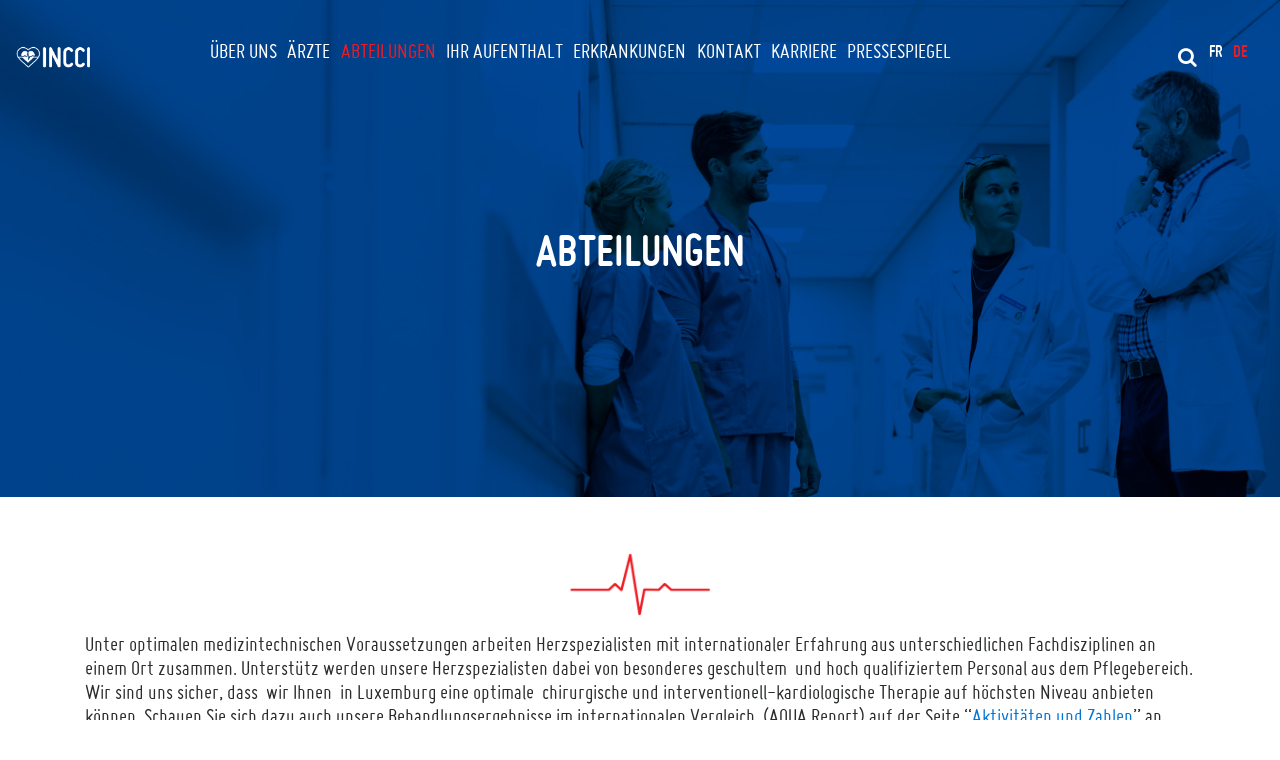

--- FILE ---
content_type: text/html; charset=UTF-8
request_url: https://www.incci.lu/de/abteilungen/
body_size: 6710
content:

<!doctype html>
<html lang="de-DE">
  <head>
  <meta charset="utf-8">
  <meta http-equiv="x-ua-compatible" content="ie=edge">
  <meta name="viewport" content="width=device-width, initial-scale=1">
  <meta name='robots' content='index, follow, max-image-preview:large, max-snippet:-1, max-video-preview:-1' />

	<title>ABTEILUNGEN - INCCI - Institut National de Chirurgie Cardiaque et de Cardiologie Interventionnelle</title>
	<link rel="canonical" href="https://www.incci.lu/de/abteilungen/" />
	<meta property="og:locale" content="de_DE" />
	<meta property="og:type" content="article" />
	<meta property="og:title" content="ABTEILUNGEN - INCCI - Institut National de Chirurgie Cardiaque et de Cardiologie Interventionnelle" />
	<meta property="og:description" content="Unter optimalen medizintechnischen Voraussetzungen arbeiten Herzspezialisten mit internationaler Erfahrung aus unterschiedlichen Fachdisziplinen an einem Ort zusammen. Unterstütz werden unsere Herzspezialisten dabei von besonderes geschultem  und hoch qualifiziertem Personal aus dem Pflegebereich. Wir sind uns sicher, dass  wir Ihnen  in Luxemburg eine optimale  chirurgische und interventionell-kardiologische Therapie auf höchsten Niveau anbieten können. Schauen Sie sich dazu &hellip; Continued" />
	<meta property="og:url" content="https://www.incci.lu/de/abteilungen/" />
	<meta property="og:site_name" content="INCCI - Institut National de Chirurgie Cardiaque et de Cardiologie Interventionnelle" />
	<meta property="article:modified_time" content="2022-07-14T12:10:00+00:00" />
	<meta property="og:image" content="https://www.incci.lu/wp-content/uploads/2018/04/Header_Abteilungen.jpg" />
	<meta property="og:image:width" content="3150" />
	<meta property="og:image:height" content="1000" />
	<meta name="twitter:card" content="summary_large_image" />
	<meta name="twitter:label1" content="Geschätzte Lesezeit" />
	<meta name="twitter:data1" content="1 minute" />
	<script type="application/ld+json" class="yoast-schema-graph">{"@context":"https://schema.org","@graph":[{"@type":"Organization","@id":"https://www.incci.lu/#organization","name":"Institut National de Chirurgie Cardiaque et de Cardiologie Interventionnelle","url":"https://www.incci.lu/","sameAs":[],"logo":{"@type":"ImageObject","@id":"https://www.incci.lu/#logo","inLanguage":"de-DE","url":"https://www.incci.lu/wp-content/uploads/2021/12/navicon.png","contentUrl":"https://www.incci.lu/wp-content/uploads/2021/12/navicon.png","width":2134,"height":2134,"caption":"Institut National de Chirurgie Cardiaque et de Cardiologie Interventionnelle"},"image":{"@id":"https://www.incci.lu/#logo"}},{"@type":"WebSite","@id":"https://www.incci.lu/#website","url":"https://www.incci.lu/","name":"INCCI - Institut National de Chirurgie Cardiaque et de Cardiologie Interventionnelle","description":"INCCI Website","publisher":{"@id":"https://www.incci.lu/#organization"},"potentialAction":[{"@type":"SearchAction","target":{"@type":"EntryPoint","urlTemplate":"https://www.incci.lu/?s={search_term_string}"},"query-input":"required name=search_term_string"}],"inLanguage":"de-DE"},{"@type":"ImageObject","@id":"https://www.incci.lu/de/abteilungen/#primaryimage","inLanguage":"de-DE","url":"https://www.incci.lu/wp-content/uploads/2018/04/Header_Abteilungen.jpg","contentUrl":"https://www.incci.lu/wp-content/uploads/2018/04/Header_Abteilungen.jpg","width":3150,"height":1000},{"@type":"WebPage","@id":"https://www.incci.lu/de/abteilungen/#webpage","url":"https://www.incci.lu/de/abteilungen/","name":"ABTEILUNGEN - INCCI - Institut National de Chirurgie Cardiaque et de Cardiologie Interventionnelle","isPartOf":{"@id":"https://www.incci.lu/#website"},"primaryImageOfPage":{"@id":"https://www.incci.lu/de/abteilungen/#primaryimage"},"datePublished":"2018-03-19T13:03:59+00:00","dateModified":"2022-07-14T12:10:00+00:00","breadcrumb":{"@id":"https://www.incci.lu/de/abteilungen/#breadcrumb"},"inLanguage":"de-DE","potentialAction":[{"@type":"ReadAction","target":["https://www.incci.lu/de/abteilungen/"]}]},{"@type":"BreadcrumbList","@id":"https://www.incci.lu/de/abteilungen/#breadcrumb","itemListElement":[{"@type":"ListItem","position":1,"name":"Home","item":"https://www.incci.lu/de/"},{"@type":"ListItem","position":2,"name":"ABTEILUNGEN"}]}]}</script>


<link rel='dns-prefetch' href='//maxcdn.bootstrapcdn.com' />
<link rel='dns-prefetch' href='//s.w.org' />
<link rel='stylesheet' id='wp-block-library-css'  href='https://www.incci.lu/wp-includes/css/dist/block-library/style.min.css?ver=5.9.12' type='text/css' media='all' />
<link rel='stylesheet' id='searchwpsearch-form-stylesadminframeworklayoutcss-css'  href='https://www.incci.lu/wp-content/plugins/searchwp-live-ajax-search/assets/gutenberg/build/search-forms/./../../../styles/admin/framework/layout.css?ver=5.9.12' type='text/css' media='all' />
<link rel='stylesheet' id='searchwpsearch-form-stylesadminframeworkbuttonscss-css'  href='https://www.incci.lu/wp-content/plugins/searchwp-live-ajax-search/assets/gutenberg/build/search-forms/./../../../styles/admin/framework/buttons.css?ver=5.9.12' type='text/css' media='all' />
<link rel='stylesheet' id='searchwpsearch-form-stylesadminframeworkstylecss-css'  href='https://www.incci.lu/wp-content/plugins/searchwp-live-ajax-search/assets/gutenberg/build/search-forms/./../../../styles/admin/framework/style.css?ver=5.9.12' type='text/css' media='all' />
<link rel='stylesheet' id='searchwpsearch-form-stylesadminframeworkinputcss-css'  href='https://www.incci.lu/wp-content/plugins/searchwp-live-ajax-search/assets/gutenberg/build/search-forms/./../../../styles/admin/framework/input.css?ver=5.9.12' type='text/css' media='all' />
<link rel='stylesheet' id='searchwpsearch-form-stylesadminframeworktoggle-switchcss-css'  href='https://www.incci.lu/wp-content/plugins/searchwp-live-ajax-search/assets/gutenberg/build/search-forms/./../../../styles/admin/framework/toggle-switch.css?ver=5.9.12' type='text/css' media='all' />
<link rel='stylesheet' id='searchwpsearch-form-stylesadminsearch-formscss-css'  href='https://www.incci.lu/wp-content/plugins/searchwp-live-ajax-search/assets/gutenberg/build/search-forms/./../../../styles/admin/search-forms.css?ver=5.9.12' type='text/css' media='all' />
<link rel='stylesheet' id='searchwpsearch-form-indexcss-css'  href='https://www.incci.lu/wp-content/plugins/searchwp-live-ajax-search/assets/gutenberg/build/search-forms/./index.css?ver=5.9.12' type='text/css' media='all' />
<style id='global-styles-inline-css' type='text/css'>
body{--wp--preset--color--black: #000000;--wp--preset--color--cyan-bluish-gray: #abb8c3;--wp--preset--color--white: #ffffff;--wp--preset--color--pale-pink: #f78da7;--wp--preset--color--vivid-red: #cf2e2e;--wp--preset--color--luminous-vivid-orange: #ff6900;--wp--preset--color--luminous-vivid-amber: #fcb900;--wp--preset--color--light-green-cyan: #7bdcb5;--wp--preset--color--vivid-green-cyan: #00d084;--wp--preset--color--pale-cyan-blue: #8ed1fc;--wp--preset--color--vivid-cyan-blue: #0693e3;--wp--preset--color--vivid-purple: #9b51e0;--wp--preset--gradient--vivid-cyan-blue-to-vivid-purple: linear-gradient(135deg,rgba(6,147,227,1) 0%,rgb(155,81,224) 100%);--wp--preset--gradient--light-green-cyan-to-vivid-green-cyan: linear-gradient(135deg,rgb(122,220,180) 0%,rgb(0,208,130) 100%);--wp--preset--gradient--luminous-vivid-amber-to-luminous-vivid-orange: linear-gradient(135deg,rgba(252,185,0,1) 0%,rgba(255,105,0,1) 100%);--wp--preset--gradient--luminous-vivid-orange-to-vivid-red: linear-gradient(135deg,rgba(255,105,0,1) 0%,rgb(207,46,46) 100%);--wp--preset--gradient--very-light-gray-to-cyan-bluish-gray: linear-gradient(135deg,rgb(238,238,238) 0%,rgb(169,184,195) 100%);--wp--preset--gradient--cool-to-warm-spectrum: linear-gradient(135deg,rgb(74,234,220) 0%,rgb(151,120,209) 20%,rgb(207,42,186) 40%,rgb(238,44,130) 60%,rgb(251,105,98) 80%,rgb(254,248,76) 100%);--wp--preset--gradient--blush-light-purple: linear-gradient(135deg,rgb(255,206,236) 0%,rgb(152,150,240) 100%);--wp--preset--gradient--blush-bordeaux: linear-gradient(135deg,rgb(254,205,165) 0%,rgb(254,45,45) 50%,rgb(107,0,62) 100%);--wp--preset--gradient--luminous-dusk: linear-gradient(135deg,rgb(255,203,112) 0%,rgb(199,81,192) 50%,rgb(65,88,208) 100%);--wp--preset--gradient--pale-ocean: linear-gradient(135deg,rgb(255,245,203) 0%,rgb(182,227,212) 50%,rgb(51,167,181) 100%);--wp--preset--gradient--electric-grass: linear-gradient(135deg,rgb(202,248,128) 0%,rgb(113,206,126) 100%);--wp--preset--gradient--midnight: linear-gradient(135deg,rgb(2,3,129) 0%,rgb(40,116,252) 100%);--wp--preset--duotone--dark-grayscale: url('#wp-duotone-dark-grayscale');--wp--preset--duotone--grayscale: url('#wp-duotone-grayscale');--wp--preset--duotone--purple-yellow: url('#wp-duotone-purple-yellow');--wp--preset--duotone--blue-red: url('#wp-duotone-blue-red');--wp--preset--duotone--midnight: url('#wp-duotone-midnight');--wp--preset--duotone--magenta-yellow: url('#wp-duotone-magenta-yellow');--wp--preset--duotone--purple-green: url('#wp-duotone-purple-green');--wp--preset--duotone--blue-orange: url('#wp-duotone-blue-orange');--wp--preset--font-size--small: 13px;--wp--preset--font-size--medium: 20px;--wp--preset--font-size--large: 36px;--wp--preset--font-size--x-large: 42px;}.has-black-color{color: var(--wp--preset--color--black) !important;}.has-cyan-bluish-gray-color{color: var(--wp--preset--color--cyan-bluish-gray) !important;}.has-white-color{color: var(--wp--preset--color--white) !important;}.has-pale-pink-color{color: var(--wp--preset--color--pale-pink) !important;}.has-vivid-red-color{color: var(--wp--preset--color--vivid-red) !important;}.has-luminous-vivid-orange-color{color: var(--wp--preset--color--luminous-vivid-orange) !important;}.has-luminous-vivid-amber-color{color: var(--wp--preset--color--luminous-vivid-amber) !important;}.has-light-green-cyan-color{color: var(--wp--preset--color--light-green-cyan) !important;}.has-vivid-green-cyan-color{color: var(--wp--preset--color--vivid-green-cyan) !important;}.has-pale-cyan-blue-color{color: var(--wp--preset--color--pale-cyan-blue) !important;}.has-vivid-cyan-blue-color{color: var(--wp--preset--color--vivid-cyan-blue) !important;}.has-vivid-purple-color{color: var(--wp--preset--color--vivid-purple) !important;}.has-black-background-color{background-color: var(--wp--preset--color--black) !important;}.has-cyan-bluish-gray-background-color{background-color: var(--wp--preset--color--cyan-bluish-gray) !important;}.has-white-background-color{background-color: var(--wp--preset--color--white) !important;}.has-pale-pink-background-color{background-color: var(--wp--preset--color--pale-pink) !important;}.has-vivid-red-background-color{background-color: var(--wp--preset--color--vivid-red) !important;}.has-luminous-vivid-orange-background-color{background-color: var(--wp--preset--color--luminous-vivid-orange) !important;}.has-luminous-vivid-amber-background-color{background-color: var(--wp--preset--color--luminous-vivid-amber) !important;}.has-light-green-cyan-background-color{background-color: var(--wp--preset--color--light-green-cyan) !important;}.has-vivid-green-cyan-background-color{background-color: var(--wp--preset--color--vivid-green-cyan) !important;}.has-pale-cyan-blue-background-color{background-color: var(--wp--preset--color--pale-cyan-blue) !important;}.has-vivid-cyan-blue-background-color{background-color: var(--wp--preset--color--vivid-cyan-blue) !important;}.has-vivid-purple-background-color{background-color: var(--wp--preset--color--vivid-purple) !important;}.has-black-border-color{border-color: var(--wp--preset--color--black) !important;}.has-cyan-bluish-gray-border-color{border-color: var(--wp--preset--color--cyan-bluish-gray) !important;}.has-white-border-color{border-color: var(--wp--preset--color--white) !important;}.has-pale-pink-border-color{border-color: var(--wp--preset--color--pale-pink) !important;}.has-vivid-red-border-color{border-color: var(--wp--preset--color--vivid-red) !important;}.has-luminous-vivid-orange-border-color{border-color: var(--wp--preset--color--luminous-vivid-orange) !important;}.has-luminous-vivid-amber-border-color{border-color: var(--wp--preset--color--luminous-vivid-amber) !important;}.has-light-green-cyan-border-color{border-color: var(--wp--preset--color--light-green-cyan) !important;}.has-vivid-green-cyan-border-color{border-color: var(--wp--preset--color--vivid-green-cyan) !important;}.has-pale-cyan-blue-border-color{border-color: var(--wp--preset--color--pale-cyan-blue) !important;}.has-vivid-cyan-blue-border-color{border-color: var(--wp--preset--color--vivid-cyan-blue) !important;}.has-vivid-purple-border-color{border-color: var(--wp--preset--color--vivid-purple) !important;}.has-vivid-cyan-blue-to-vivid-purple-gradient-background{background: var(--wp--preset--gradient--vivid-cyan-blue-to-vivid-purple) !important;}.has-light-green-cyan-to-vivid-green-cyan-gradient-background{background: var(--wp--preset--gradient--light-green-cyan-to-vivid-green-cyan) !important;}.has-luminous-vivid-amber-to-luminous-vivid-orange-gradient-background{background: var(--wp--preset--gradient--luminous-vivid-amber-to-luminous-vivid-orange) !important;}.has-luminous-vivid-orange-to-vivid-red-gradient-background{background: var(--wp--preset--gradient--luminous-vivid-orange-to-vivid-red) !important;}.has-very-light-gray-to-cyan-bluish-gray-gradient-background{background: var(--wp--preset--gradient--very-light-gray-to-cyan-bluish-gray) !important;}.has-cool-to-warm-spectrum-gradient-background{background: var(--wp--preset--gradient--cool-to-warm-spectrum) !important;}.has-blush-light-purple-gradient-background{background: var(--wp--preset--gradient--blush-light-purple) !important;}.has-blush-bordeaux-gradient-background{background: var(--wp--preset--gradient--blush-bordeaux) !important;}.has-luminous-dusk-gradient-background{background: var(--wp--preset--gradient--luminous-dusk) !important;}.has-pale-ocean-gradient-background{background: var(--wp--preset--gradient--pale-ocean) !important;}.has-electric-grass-gradient-background{background: var(--wp--preset--gradient--electric-grass) !important;}.has-midnight-gradient-background{background: var(--wp--preset--gradient--midnight) !important;}.has-small-font-size{font-size: var(--wp--preset--font-size--small) !important;}.has-medium-font-size{font-size: var(--wp--preset--font-size--medium) !important;}.has-large-font-size{font-size: var(--wp--preset--font-size--large) !important;}.has-x-large-font-size{font-size: var(--wp--preset--font-size--x-large) !important;}
</style>
<link rel='stylesheet' id='searchwp-forms-css'  href='https://www.incci.lu/wp-content/plugins/searchwp-live-ajax-search/assets/styles/frontend/search-forms.css?ver=1.8.3' type='text/css' media='all' />
<link rel='stylesheet' id='searchwp-live-search-css'  href='https://www.incci.lu/wp-content/plugins/searchwp-live-ajax-search/assets/styles/style.css?ver=1.8.3' type='text/css' media='all' />
<style id='searchwp-live-search-inline-css' type='text/css'>
.searchwp-live-search-result .searchwp-live-search-result--title a {
  font-size: 16px;
}
.searchwp-live-search-result .searchwp-live-search-result--price {
  font-size: 14px;
}
.searchwp-live-search-result .searchwp-live-search-result--add-to-cart .button {
  font-size: 14px;
}

</style>
<link rel='stylesheet' id='sage/css-css'  href='https://www.incci.lu/wp-content/themes/incci/dist/styles/main.css' type='text/css' media='all' />
<link rel='stylesheet' id='sage/custom-css'  href='https://www.incci.lu/wp-content/themes/incci/dist/styles/custom.css' type='text/css' media='all' />
<link rel='stylesheet' id='sage/fontawesome-css'  href='https://maxcdn.bootstrapcdn.com/font-awesome/4.7.0/css/font-awesome.min.css' type='text/css' media='all' />
<script type='text/javascript' src='https://www.incci.lu/wp-includes/js/jquery/jquery.min.js?ver=3.6.0' id='jquery-core-js'></script>
<script type='text/javascript' src='https://www.incci.lu/wp-includes/js/jquery/jquery-migrate.min.js?ver=3.3.2' id='jquery-migrate-js'></script>
<link rel="https://api.w.org/" href="https://www.incci.lu/wp-json/" /><link rel="alternate" type="application/json" href="https://www.incci.lu/wp-json/wp/v2/pages/425" /><link rel='shortlink' href='https://www.incci.lu/?p=425' />
<link rel="alternate" type="application/json+oembed" href="https://www.incci.lu/wp-json/oembed/1.0/embed?url=https%3A%2F%2Fwww.incci.lu%2Fde%2Fabteilungen%2F" />
<link rel="alternate" type="text/xml+oembed" href="https://www.incci.lu/wp-json/oembed/1.0/embed?url=https%3A%2F%2Fwww.incci.lu%2Fde%2Fabteilungen%2F&#038;format=xml" />
<link rel="alternate" href="https://www.incci.lu/fr/departements/" hreflang="fr" />
<link rel="alternate" href="https://www.incci.lu/de/abteilungen/" hreflang="de" />
<link rel="icon" href="https://www.incci.lu/wp-content/uploads/2021/12/cropped-navicon-32x32.png" sizes="32x32" />
<link rel="icon" href="https://www.incci.lu/wp-content/uploads/2021/12/cropped-navicon-192x192.png" sizes="192x192" />
<link rel="apple-touch-icon" href="https://www.incci.lu/wp-content/uploads/2021/12/cropped-navicon-180x180.png" />
<meta name="msapplication-TileImage" content="https://www.incci.lu/wp-content/uploads/2021/12/cropped-navicon-270x270.png" />
</head>
  <body class="page-template page-template-template-ubersicht page-template-template-ubersicht-php page page-id-425 abteilungen">
    <!--[if IE]>
      <div class="alert alert-warning">
        You are using an <strong>outdated</strong> browser. Please <a href="http://browsehappy.com/">upgrade your browser</a> to improve your experience.      </div>
    <![endif]-->
    


        <header class="sub-page-header-bg" style="background-image: url(https://www.incci.lu/wp-content/uploads/2018/04/Header_Abteilungen.jpg);">
        <div class="container-fluid">
            <div class="row py-4">
    <div class="col-4 col-md-1 d-flex align-items-lg-center">
        <a class="brand" href="https://www.incci.lu/de/">
                                    
            <img class="img-fluid subpage-logo" src="https://www.incci.lu/wp-content/themes/incci/dist/images/INCCI_logo_white.png" alt="Nationale Institut für Herzchirurgie und Interventionelle Kardiologie">
                    </a>            
    </div>
        
    <div class="col-4 col-md-9 d-flex justify-content-center">
        <nav class="navbar-toggleable-md sticky-mobile-menu">
            <button class="navbar-toggler" type="button" data-toggle="collapse" data-target="#bs4navbar"
                    aria-controls="bs4navbar" aria-expanded="false" aria-label="Toggle navigation">
                <i class="fa fa-bars" aria-hidden="true"></i>
                <i class="fa fa-close hidden" aria-hidden="true"></i>
            </button>
            <div id="bs4navbar" class="collapse navbar-collapse mobile-menu"><ul id="menu-main-menu-de" class="navbar-nav"><li id="menu-item-422" class="menu-item menu-item-type-post_type menu-item-object-page menu-item-422 nav-item"><a href="https://www.incci.lu/de/ueber-uns/" class="nav-link">ÜBER UNS</a><li id="menu-item-436" class="menu-item menu-item-type-post_type menu-item-object-page menu-item-436 nav-item"><a href="https://www.incci.lu/de/aerzte/" class="nav-link">Ärzte</a><li id="menu-item-481" class="menu-item menu-item-type-post_type menu-item-object-page current-menu-item page_item page-item-425 current_page_item menu-item-481 nav-item active"><a href="https://www.incci.lu/de/abteilungen/" class="nav-link active">ABTEILUNGEN</a><li id="menu-item-434" class="menu-item menu-item-type-post_type menu-item-object-page menu-item-434 nav-item"><a href="https://www.incci.lu/de/ihr-aufenthalt/" class="nav-link">IHR AUFENTHALT</a><li id="menu-item-463" class="menu-item menu-item-type-post_type menu-item-object-page menu-item-463 nav-item"><a href="https://www.incci.lu/de/erkrankungen/" class="nav-link">ERKRANKUNGEN</a><li id="menu-item-433" class="menu-item menu-item-type-post_type menu-item-object-page menu-item-433 nav-item"><a href="https://www.incci.lu/de/kontakt/" class="nav-link">KONTAKT</a><li id="menu-item-2460" class="menu-item menu-item-type-post_type menu-item-object-page menu-item-2460 nav-item"><a href="https://www.incci.lu/de/ueber-uns/emploi/" class="nav-link">KARRIERE</a><li id="menu-item-3453" class="menu-item menu-item-type-post_type menu-item-object-page menu-item-3453 nav-item"><a href="https://www.incci.lu/de/revue-de-presse-pressespiegel/" class="nav-link">Pressespiegel</a></ul></div>        </nav>
    </div>
    <div class="col-4 col-md-2 d-flex align-items-lg-center justify-content-end">
        <div class="search-icon mr-4">
            <i class="fa fa-search"></i>
        </div>
        <div class="lang-wrap">
                            <ul>
                    	<li class="lang-item lang-item-10 lang-item-fr lang-item-first"><a lang="fr-FR" hreflang="fr-FR" href="https://www.incci.lu/fr/departements/">FR</a></li>
	<li class="lang-item lang-item-13 lang-item-de current-lang"><a lang="de-DE" hreflang="de-DE" href="https://www.incci.lu/de/abteilungen/">DE</a></li>
                </ul>
                    </div>
        
                    
    </div>
</div>        </div>
    
        <div class="search-box">
    <div class="search-box-close">
        <i class="fa fa-times"></i>
    </div>
    <form role="search" method="get" class="search-form" action="https://www.incci.lu/de/">
				<label>
					<span class="screen-reader-text">Search for:</span>
					<input type="search" class="search-field" placeholder="Search &hellip;" value="" name="s" data-swplive="true" data-swpengine="default" data-swpconfig="default" />
				</label>
				<input type="submit" class="search-submit" value="Search" />
			</form></div>        
		        <h1 class="sub-page-title text-uppercase">ABTEILUNGEN</h1>
            </header>



    <div class="wrap" role="document">
      <div class="content">
        <main class="main">
          
    <div class="container subpage-content py-5">
        <div class="row">
            <div class="col-12">
                <p><img class=" wp-image-13 aligncenter" src="https://www.incci.lu/wp-content/uploads/2017/01/INCCI_heartbeat_red-300x133.png" alt="" width="142" height="63" srcset="https://www.incci.lu/wp-content/uploads/2017/01/INCCI_heartbeat_red-300x133.png 300w, https://www.incci.lu/wp-content/uploads/2017/01/INCCI_heartbeat_red-768x340.png 768w, https://www.incci.lu/wp-content/uploads/2017/01/INCCI_heartbeat_red-1024x453.png 1024w, https://www.incci.lu/wp-content/uploads/2017/01/INCCI_heartbeat_red.png 1742w" sizes="(max-width: 142px) 100vw, 142px" /></p>
<h5>Unter optimalen medizintechnischen Voraussetzungen arbeiten Herzspezialisten mit internationaler Erfahrung aus unterschiedlichen Fachdisziplinen an einem Ort zusammen. Unterstütz werden unsere Herzspezialisten dabei von besonderes geschultem  und hoch qualifiziertem Personal aus dem Pflegebereich. Wir sind uns sicher, dass  wir Ihnen  in Luxemburg eine optimale  chirurgische und interventionell-kardiologische Therapie auf höchsten Niveau anbieten können. Schauen Sie sich dazu auch unsere Behandlungsergebnisse im internationalen Vergleich  (AQUA Report) auf der Seite &#8220;<a href="https://www.incci.lu/de/ueber-uns/aktivitaeten-und-zahlen/">Aktivitäten und Zahlen</a>&#8221; an.</h5>
            </div>
        </div>
    </div>



<section id="competencies" class="container-fluid py-5">
    <h3 class="text-center py-3">UNSERE KOMPETENZEN</h3>
    <div class="row">
                                <div class="col-12 col-md-4 px-0 safari-height">
                <a href="https://www.incci.lu/de/competencies/pflegeabteilung/" class="comp-thumb-wrap d-flex justify-content-center align-items-center " style="background-image: url(https://www.incci.lu/wp-content/uploads/2017/08/Header_Normalstation.jpg);">
                    <h2 class="text-center">PFLEGEABTEILUNG</h2>
                </a>
            </div>
                                            <div class="col-12 col-md-4 px-0 safari-height">
                <a href="https://www.incci.lu/de/competencies/elektrophysiologie/" class="comp-thumb-wrap d-flex justify-content-center align-items-center " style="background-image: url(https://www.incci.lu/wp-content/uploads/2025/01/Header_electrophysiologie-2025.png);">
                    <h2 class="text-center">ELEKTROPHYSIOLOGIE</h2>
                </a>
            </div>
                                            <div class="col-12 col-md-4 px-0 safari-height">
                <a href="https://www.incci.lu/de/competencies/cardiologie-interventionnelle/" class="comp-thumb-wrap d-flex justify-content-center align-items-center " style="background-image: url(https://www.incci.lu/wp-content/uploads/2017/08/Header_InterventionelleKardiologie.jpg);">
                    <h2 class="text-center">INTERVENTIONELLE KARDIOLOGIE</h2>
                </a>
            </div>
                                            <div class="col-12 col-md-4 px-0 safari-height">
                <a href="https://www.incci.lu/de/competencies/herzchirugie/" class="comp-thumb-wrap d-flex justify-content-center align-items-center " style="background-image: url(https://www.incci.lu/wp-content/uploads/2017/08/Header_Herzchirurgie.jpg);">
                    <h2 class="text-center">HERZCHIRURGIE</h2>
                </a>
            </div>
                                            <div class="col-12 col-md-4 px-0 safari-height">
                <a href="https://www.incci.lu/de/competencies/anaesthesie/" class="comp-thumb-wrap d-flex justify-content-center align-items-center " style="background-image: url(https://www.incci.lu/wp-content/uploads/2018/08/MG_8096_eingefärbt_rot.jpg);">
                    <h2 class="text-center">ANÄSTHESIE &#8211; REANIMATION</h2>
                </a>
            </div>
                    
        

    </div>
</section>
        </main><!-- /.main -->
              </div><!-- /.content -->
    </div><!-- /.wrap -->
    <footer id="contact" class="content-info">
    <div class="container">
        <div class="row">
            <div class="col-sm-4">
                <div class="contact-info-wrap">
                    <img style="height: 40px;margin-top:-15px;" class="img-fluid" src="https://www.incci.lu/wp-content/themes/incci/dist/images/INCCI_logo_red.png" alt="Nationale Institut für Herzchirurgie und Interventionelle Kardiologie">

                    <div>INCCI HAERZ-ZENTER<br>Fondation</div>
                    <p class="short-desc">Nationale Institut für Herzchirurgie und Interventionelle Kardiologie</p>                    <div class="contact-details-wrap">
                        <p>2A, rue Nicolas Ernest Barblé</p>
                        <p>L - 1210 Luxembourg</p>
                        <p>T <a href="tel:+35226255000">+352 26 25 50 00</a></p>
                        <p>F +352 26 25 50 10</p>
                        <p><a href="mailto:incci@incci.lu">incci@incci.lu</a></p>
                    </div>
                </div>
            </div>
            <div class="col-sm-4">
                <div class="contact-info-wrap">
                    <div class="footer-spacer">&nbsp;</div>
                    <div class="contact-details-wrap footer-accreditation">
            			<div class="footer-accreditation-gauche"><p><a href="https://www.incci.lu/fr/lincci-un-etablissement-accredite-par-la-joint-commission-international/">AKKREDITIERT DURCH<BR>JOINT COMMISSION<BR>INTERNATIONAL</a></p></div>
						<div class="footer-accreditation-droite"><p><a href="https://www.incci.lu/fr/lincci-un-etablissement-accredite-par-la-joint-commission-international/"><img class="img-fluid" src="https://www.incci.lu/wp-content/themes/incci/dist/images/incci.lu-jci-gold-seal.png" alt="Nationale Institut für Herzchirurgie und Interventionelle Kardiologie" style="width:100px;"></a></p></div>
                    </div>
                </div>
            </div>
            <div class="col-sm-4">
                <div class="contact-info-wrap">
                    <div class="footer-spacer">&nbsp;</div>
                    <div class="social-wrap">
                        <a target="_blank" href="https://www.facebook.com/INCCI-Haerz-Zenter-173415749373615/">
                            <img width="20px" src="https://www.incci.lu/wp-content/themes/incci/dist/images/facebook-icon.png"
                                 alt="">
                        </a>
                        <a target="_blank" href="https://www.youtube.com/channel/UCO_h0X1m_rI7rZH9cUXIJzA">
                            <img width="20px" src="https://www.incci.lu/wp-content/themes/incci/dist/images/youtube-icon.png"
                                 alt="">
                        </a>
                        <a width="50px" target="_blank" href="https://www.linkedin.com/company/incci-haertz-zenter/">
                            <img width="20px" src="https://www.incci.lu/wp-content/themes/incci/dist/images/linkedin-icon.png"
                                 alt="">
                        </a>
                        <p><br><br><a style="color:white;font-family: 'Miso';font-size: 1rem;" href="https://www.incci.lu/fr/mentions-legales/">Mentions légales</a></p>                        
                    </div>

                </div>
            </div>
            
        </div>

    </div>
    <a href="#" class="go-top"><img src="https://www.incci.lu/wp-content/themes/incci/dist/images/backtotop.png" alt="back-top-button"></a>
</footer>
        <style>
            .searchwp-live-search-results {
                opacity: 0;
                transition: opacity .25s ease-in-out;
                -moz-transition: opacity .25s ease-in-out;
                -webkit-transition: opacity .25s ease-in-out;
                height: 0;
                overflow: hidden;
                z-index: 9999995; /* Exceed SearchWP Modal Search Form overlay. */
                position: absolute;
                display: none;
            }

            .searchwp-live-search-results-showing {
                display: block;
                opacity: 1;
                height: auto;
                overflow: auto;
            }

            .searchwp-live-search-no-results {
                padding: 3em 2em 0;
                text-align: center;
            }

            .searchwp-live-search-no-min-chars:after {
                content: "Weiterschreiben";
                display: block;
                text-align: center;
                padding: 2em 2em 0;
            }
        </style>
                <script>
            var _SEARCHWP_LIVE_AJAX_SEARCH_BLOCKS = true;
            var _SEARCHWP_LIVE_AJAX_SEARCH_ENGINE = 'default';
            var _SEARCHWP_LIVE_AJAX_SEARCH_CONFIG = 'default';
        </script>
        <script type='text/javascript' id='swp-live-search-client-js-extra'>
/* <![CDATA[ */
var searchwp_live_search_params = [];
searchwp_live_search_params = {"ajaxurl":"https:\/\/www.incci.lu\/wp-admin\/admin-ajax.php","origin_id":425,"config":{"default":{"engine":"default","input":{"delay":300,"min_chars":3},"results":{"position":"bottom","width":"auto","offset":{"x":0,"y":5}},"spinner":{"lines":12,"length":8,"width":3,"radius":8,"scale":1,"corners":1,"color":"#424242","fadeColor":"transparent","speed":1,"rotate":0,"animation":"searchwp-spinner-line-fade-quick","direction":1,"zIndex":2000000000,"className":"spinner","top":"50%","left":"50%","shadow":"0 0 1px transparent","position":"absolute"}}},"msg_no_config_found":"Keine g\u00fcltige Konfiguration f\u00fcr SearchWP Live Search gefunden!","aria_instructions":"Wenn automatisch vervollst\u00e4ndigte Ergebnisse verf\u00fcgbar sind, dann verwende die Pfeile nach oben und unten zur Auswahl und die Eingabetaste, um zur gew\u00fcnschten Seite zu gelangen. Benutzer von Touch-Ger\u00e4ten erkunden mit Touch oder mit Wischgesten."};;
/* ]]> */
</script>
<script type='text/javascript' src='https://www.incci.lu/wp-content/plugins/searchwp-live-ajax-search/assets/javascript/dist/script.min.js?ver=1.8.3' id='swp-live-search-client-js'></script>
<script type='text/javascript' src='https://www.incci.lu/wp-content/themes/incci/dist/scripts/main.js' id='sage/js-js'></script>
  </body>
</html>


--- FILE ---
content_type: text/css
request_url: https://www.incci.lu/wp-content/themes/incci/dist/styles/custom.css
body_size: 1263
content:
body{ font-family: 'Miso';font-size: 1.375rem;line-height: 1.5rem;}

#competencies .comp-thumb-wrap  h2, #competencies .comp-thumb-wrap  h2:hover {
      transform: initial!important;
      transition: initial!important;
    }
    
.single-competencies .main .single-competency-content p strong {
    font-size: 1.375rem;line-height: 1.5rem;
}

.home-header {
  padding-top: 0;
  padding-bottom: 30%;
  background-size: cover;
  background-repeat: no-repeat;
  background-position: center center;
}

.single-post header.sub-page-header-bg {  background-size: auto;}

.page-template-template-ubersicht ul li,
.page-template-tamplate-info-php ul li,
.single-competency-content ul li {
	font-family: 'Miso';font-size: 1.375rem;line-height: 1.5rem;
    text-indent: -1em;
    margin-left: 10px;
    margin-bottom:0.5em;
	}

#accordion .card .card-block span,
p.d-inline-block,
.text1 {
    font-family: 'Miso';
    font-size: 1.5rem;
    line-height: 1.5rem;
}

.card-block ul li:before, .votre-sejour-child-body ul li:before, 
.votre-sejour-child-header ul li:before,
.single-competencies .main .single-competency-content ul li:before {
    content: ">";
    color:#ed1c24;
 	background-image:none;
    font-family: 'Miso';
    font-size: 1rem;
    line-height: 1rem;
 	
}

.contact-details-wrap a { color:#FFFFFF;}

/* LOGOS DE LA PAGE PARTENAIRES FR et DE */
.page-id-362 .col-sm-3.col-12, .page-id-472 .col-sm-3.col-12 {padding:50px!important}


/* Ajout accreditation footer */
@media only screen and (min-width: 576px) {
	.footer-accreditation {text-align:center;}
}

@media only screen and (max-width: 576px) {
	.footer-accreditation-droite{
	    width: 49%;
	    float: right;
	}

	.footer-accreditation-gauche {
	    width: 49%;
	    float: right;
	    margin-top:20px;
	}
	
	footer p {
	    font-size: 1.7rem!important;
	    line-height: 1.8rem!important;
	}	
}

@media only screen and (max-width: 576px) {
	/*.footer-spacer {display:none}*/
	.content-info .contact-info-wrap {margin-top: 15px;}
	.content-info .contact-info-wrap .short-desc {margin-bottom: 0px;}
	#les-maladies .col-sm-3 {margin-top:50px;}
}


.content-info .contact-info-wrap>div {
    margin-bottom: 15px;
}

/* réglages logo */

.single .subpage-logo {
    width: 100px;
}

@media only screen and (max-width: 576px) {
	.home-header-bar .brand img {width:40px!important;}
}

@media only screen and (min-width: 576px) and (max-width: 968px) {
	.home-header-bar .brand img {width:50px!important;}
}

@media only screen and (min-width: 968px) {
	.home-header-bar .brand img {width:77px!important;}
}

/* réglages menu */
@media only screen and (min-width: 992px) and (max-width: 1300px){
	.nav-link {padding-right:0.7rem!important;padding-left:0.7rem!important;}
}

.current-page-ancestor a, li.current-lang a, li.current_page_item a  {color: #ed1c24!important;}

.dropdown-item{
    color: #000000!important;
    background-color: transparent;
}

.current-menu-ancestor > a,
.dropdown-item.active, .dropdown-item:active {
    color: #ed1c24!important;
    background-color: transparent;
}


/* NEWS */

@media (max-width: 992px){  
	#news {margin-top:3rem}
}


/* HEADER */
div.header-accreditation {
	position: absolute;
    top: 45px;
    right: 0px;
    z-index: 1000;
    padding: 15px 25px 15px 15px;
    text-align:right;
    width:140px;
} 

div.header-accreditation a {font-size:16px;line-height:12px;} 
div.header-accreditation img {width:50px}
		
@media only screen and (min-width: 576px) and (max-width: 968px) {
	div.header-accreditation {position: absolute;top: 35px;} 
}

@media only screen and (max-width: 576px){
	div.header-accreditation {
		top: 25px;
		right:-10px;
		width:190px!important;
	}
	.section-one-content {margin-top: 60px;}	
}


hr {
    margin: 2rem auto !important;
}

/* page https://www.incci.lu/fr/mediatheque-patient/ */
.page-id-3636 #accordion .card:nth-child(1) .card-header{background-color:#ff4800!important}
.page-id-3636 #accordion .card:nth-child(2) .card-header{background-color:#ffc72c!important}
.page-id-3636 #accordion .card:nth-child(3) .card-header{background-color:#fae4a8!important}
.page-id-3636 #accordion .card:nth-child(4) .card-header{background-color:#007f00!important}
.page-id-3636 #accordion .card:nth-child(5) .card-header{background-color:#333333!important}
.page-id-3636 #accordion .card:nth-child(6) .card-header{background-color:#f5f5f5!important}